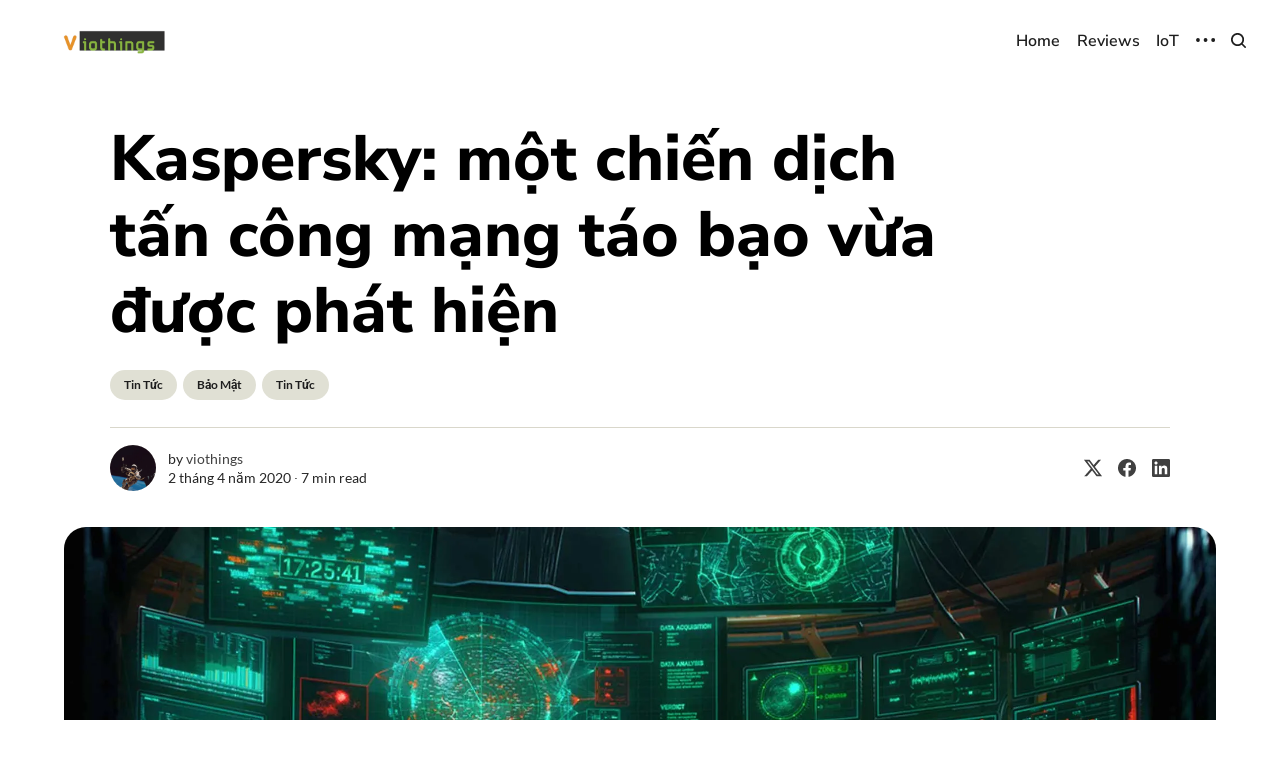

--- FILE ---
content_type: text/html; charset=utf-8
request_url: https://viothings.com/kaspersky-mot-chien-dich-tan-cong-mang-tao-bao-vua-duoc-phat-hien/
body_size: 14038
content:
<!DOCTYPE html>
<html lang="vi" class="sepia-mode">
	<head>
		<meta charset="utf-8">
		<meta http-equiv="X-UA-Compatible" content="IE=edge">
		<title>Kaspersky: một chiến dịch tấn công mạng táo bạo vừa được phát hiện</title>
		<meta name="HandheldFriendly" content="True">
		<meta name="viewport" content="width=device-width, initial-scale=1">
		









 

<link rel="preload" as="style" href="https://fonts.googleapis.com/css2?family=Nunito+Sans:ital,wght@0,400;0,600;0,800;1,400;1,600;1,800&display=swap">
<style type="text/css">@font-face {font-family:Nunito Sans;font-style:normal;font-weight:400;src:url(/cf-fonts/v/nunito-sans/5.0.11/latin-ext/wght/normal.woff2);unicode-range:U+0100-02AF,U+0304,U+0308,U+0329,U+1E00-1E9F,U+1EF2-1EFF,U+2020,U+20A0-20AB,U+20AD-20CF,U+2113,U+2C60-2C7F,U+A720-A7FF;font-display:swap;}@font-face {font-family:Nunito Sans;font-style:normal;font-weight:400;src:url(/cf-fonts/v/nunito-sans/5.0.11/cyrillic/wght/normal.woff2);unicode-range:U+0301,U+0400-045F,U+0490-0491,U+04B0-04B1,U+2116;font-display:swap;}@font-face {font-family:Nunito Sans;font-style:normal;font-weight:400;src:url(/cf-fonts/v/nunito-sans/5.0.11/latin/wght/normal.woff2);unicode-range:U+0000-00FF,U+0131,U+0152-0153,U+02BB-02BC,U+02C6,U+02DA,U+02DC,U+0304,U+0308,U+0329,U+2000-206F,U+2074,U+20AC,U+2122,U+2191,U+2193,U+2212,U+2215,U+FEFF,U+FFFD;font-display:swap;}@font-face {font-family:Nunito Sans;font-style:normal;font-weight:400;src:url(/cf-fonts/v/nunito-sans/5.0.11/vietnamese/wght/normal.woff2);unicode-range:U+0102-0103,U+0110-0111,U+0128-0129,U+0168-0169,U+01A0-01A1,U+01AF-01B0,U+0300-0301,U+0303-0304,U+0308-0309,U+0323,U+0329,U+1EA0-1EF9,U+20AB;font-display:swap;}@font-face {font-family:Nunito Sans;font-style:normal;font-weight:400;src:url(/cf-fonts/v/nunito-sans/5.0.11/cyrillic-ext/wght/normal.woff2);unicode-range:U+0460-052F,U+1C80-1C88,U+20B4,U+2DE0-2DFF,U+A640-A69F,U+FE2E-FE2F;font-display:swap;}@font-face {font-family:Nunito Sans;font-style:normal;font-weight:600;src:url(/cf-fonts/v/nunito-sans/5.0.11/cyrillic/wght/normal.woff2);unicode-range:U+0301,U+0400-045F,U+0490-0491,U+04B0-04B1,U+2116;font-display:swap;}@font-face {font-family:Nunito Sans;font-style:normal;font-weight:600;src:url(/cf-fonts/v/nunito-sans/5.0.11/latin-ext/wght/normal.woff2);unicode-range:U+0100-02AF,U+0304,U+0308,U+0329,U+1E00-1E9F,U+1EF2-1EFF,U+2020,U+20A0-20AB,U+20AD-20CF,U+2113,U+2C60-2C7F,U+A720-A7FF;font-display:swap;}@font-face {font-family:Nunito Sans;font-style:normal;font-weight:600;src:url(/cf-fonts/v/nunito-sans/5.0.11/cyrillic-ext/wght/normal.woff2);unicode-range:U+0460-052F,U+1C80-1C88,U+20B4,U+2DE0-2DFF,U+A640-A69F,U+FE2E-FE2F;font-display:swap;}@font-face {font-family:Nunito Sans;font-style:normal;font-weight:600;src:url(/cf-fonts/v/nunito-sans/5.0.11/vietnamese/wght/normal.woff2);unicode-range:U+0102-0103,U+0110-0111,U+0128-0129,U+0168-0169,U+01A0-01A1,U+01AF-01B0,U+0300-0301,U+0303-0304,U+0308-0309,U+0323,U+0329,U+1EA0-1EF9,U+20AB;font-display:swap;}@font-face {font-family:Nunito Sans;font-style:normal;font-weight:600;src:url(/cf-fonts/v/nunito-sans/5.0.11/latin/wght/normal.woff2);unicode-range:U+0000-00FF,U+0131,U+0152-0153,U+02BB-02BC,U+02C6,U+02DA,U+02DC,U+0304,U+0308,U+0329,U+2000-206F,U+2074,U+20AC,U+2122,U+2191,U+2193,U+2212,U+2215,U+FEFF,U+FFFD;font-display:swap;}@font-face {font-family:Nunito Sans;font-style:normal;font-weight:800;src:url(/cf-fonts/v/nunito-sans/5.0.11/latin/wght/normal.woff2);unicode-range:U+0000-00FF,U+0131,U+0152-0153,U+02BB-02BC,U+02C6,U+02DA,U+02DC,U+0304,U+0308,U+0329,U+2000-206F,U+2074,U+20AC,U+2122,U+2191,U+2193,U+2212,U+2215,U+FEFF,U+FFFD;font-display:swap;}@font-face {font-family:Nunito Sans;font-style:normal;font-weight:800;src:url(/cf-fonts/v/nunito-sans/5.0.11/cyrillic-ext/wght/normal.woff2);unicode-range:U+0460-052F,U+1C80-1C88,U+20B4,U+2DE0-2DFF,U+A640-A69F,U+FE2E-FE2F;font-display:swap;}@font-face {font-family:Nunito Sans;font-style:normal;font-weight:800;src:url(/cf-fonts/v/nunito-sans/5.0.11/cyrillic/wght/normal.woff2);unicode-range:U+0301,U+0400-045F,U+0490-0491,U+04B0-04B1,U+2116;font-display:swap;}@font-face {font-family:Nunito Sans;font-style:normal;font-weight:800;src:url(/cf-fonts/v/nunito-sans/5.0.11/vietnamese/wght/normal.woff2);unicode-range:U+0102-0103,U+0110-0111,U+0128-0129,U+0168-0169,U+01A0-01A1,U+01AF-01B0,U+0300-0301,U+0303-0304,U+0308-0309,U+0323,U+0329,U+1EA0-1EF9,U+20AB;font-display:swap;}@font-face {font-family:Nunito Sans;font-style:normal;font-weight:800;src:url(/cf-fonts/v/nunito-sans/5.0.11/latin-ext/wght/normal.woff2);unicode-range:U+0100-02AF,U+0304,U+0308,U+0329,U+1E00-1E9F,U+1EF2-1EFF,U+2020,U+20A0-20AB,U+20AD-20CF,U+2113,U+2C60-2C7F,U+A720-A7FF;font-display:swap;}@font-face {font-family:Nunito Sans;font-style:italic;font-weight:400;src:url(/cf-fonts/v/nunito-sans/5.0.11/latin-ext/wght/italic.woff2);unicode-range:U+0100-02AF,U+0304,U+0308,U+0329,U+1E00-1E9F,U+1EF2-1EFF,U+2020,U+20A0-20AB,U+20AD-20CF,U+2113,U+2C60-2C7F,U+A720-A7FF;font-display:swap;}@font-face {font-family:Nunito Sans;font-style:italic;font-weight:400;src:url(/cf-fonts/v/nunito-sans/5.0.11/vietnamese/wght/italic.woff2);unicode-range:U+0102-0103,U+0110-0111,U+0128-0129,U+0168-0169,U+01A0-01A1,U+01AF-01B0,U+0300-0301,U+0303-0304,U+0308-0309,U+0323,U+0329,U+1EA0-1EF9,U+20AB;font-display:swap;}@font-face {font-family:Nunito Sans;font-style:italic;font-weight:400;src:url(/cf-fonts/v/nunito-sans/5.0.11/cyrillic/wght/italic.woff2);unicode-range:U+0301,U+0400-045F,U+0490-0491,U+04B0-04B1,U+2116;font-display:swap;}@font-face {font-family:Nunito Sans;font-style:italic;font-weight:400;src:url(/cf-fonts/v/nunito-sans/5.0.11/cyrillic-ext/wght/italic.woff2);unicode-range:U+0460-052F,U+1C80-1C88,U+20B4,U+2DE0-2DFF,U+A640-A69F,U+FE2E-FE2F;font-display:swap;}@font-face {font-family:Nunito Sans;font-style:italic;font-weight:400;src:url(/cf-fonts/v/nunito-sans/5.0.11/latin/wght/italic.woff2);unicode-range:U+0000-00FF,U+0131,U+0152-0153,U+02BB-02BC,U+02C6,U+02DA,U+02DC,U+0304,U+0308,U+0329,U+2000-206F,U+2074,U+20AC,U+2122,U+2191,U+2193,U+2212,U+2215,U+FEFF,U+FFFD;font-display:swap;}@font-face {font-family:Nunito Sans;font-style:italic;font-weight:600;src:url(/cf-fonts/v/nunito-sans/5.0.11/latin/wght/italic.woff2);unicode-range:U+0000-00FF,U+0131,U+0152-0153,U+02BB-02BC,U+02C6,U+02DA,U+02DC,U+0304,U+0308,U+0329,U+2000-206F,U+2074,U+20AC,U+2122,U+2191,U+2193,U+2212,U+2215,U+FEFF,U+FFFD;font-display:swap;}@font-face {font-family:Nunito Sans;font-style:italic;font-weight:600;src:url(/cf-fonts/v/nunito-sans/5.0.11/latin-ext/wght/italic.woff2);unicode-range:U+0100-02AF,U+0304,U+0308,U+0329,U+1E00-1E9F,U+1EF2-1EFF,U+2020,U+20A0-20AB,U+20AD-20CF,U+2113,U+2C60-2C7F,U+A720-A7FF;font-display:swap;}@font-face {font-family:Nunito Sans;font-style:italic;font-weight:600;src:url(/cf-fonts/v/nunito-sans/5.0.11/vietnamese/wght/italic.woff2);unicode-range:U+0102-0103,U+0110-0111,U+0128-0129,U+0168-0169,U+01A0-01A1,U+01AF-01B0,U+0300-0301,U+0303-0304,U+0308-0309,U+0323,U+0329,U+1EA0-1EF9,U+20AB;font-display:swap;}@font-face {font-family:Nunito Sans;font-style:italic;font-weight:600;src:url(/cf-fonts/v/nunito-sans/5.0.11/cyrillic/wght/italic.woff2);unicode-range:U+0301,U+0400-045F,U+0490-0491,U+04B0-04B1,U+2116;font-display:swap;}@font-face {font-family:Nunito Sans;font-style:italic;font-weight:600;src:url(/cf-fonts/v/nunito-sans/5.0.11/cyrillic-ext/wght/italic.woff2);unicode-range:U+0460-052F,U+1C80-1C88,U+20B4,U+2DE0-2DFF,U+A640-A69F,U+FE2E-FE2F;font-display:swap;}@font-face {font-family:Nunito Sans;font-style:italic;font-weight:800;src:url(/cf-fonts/v/nunito-sans/5.0.11/vietnamese/wght/italic.woff2);unicode-range:U+0102-0103,U+0110-0111,U+0128-0129,U+0168-0169,U+01A0-01A1,U+01AF-01B0,U+0300-0301,U+0303-0304,U+0308-0309,U+0323,U+0329,U+1EA0-1EF9,U+20AB;font-display:swap;}@font-face {font-family:Nunito Sans;font-style:italic;font-weight:800;src:url(/cf-fonts/v/nunito-sans/5.0.11/latin-ext/wght/italic.woff2);unicode-range:U+0100-02AF,U+0304,U+0308,U+0329,U+1E00-1E9F,U+1EF2-1EFF,U+2020,U+20A0-20AB,U+20AD-20CF,U+2113,U+2C60-2C7F,U+A720-A7FF;font-display:swap;}@font-face {font-family:Nunito Sans;font-style:italic;font-weight:800;src:url(/cf-fonts/v/nunito-sans/5.0.11/latin/wght/italic.woff2);unicode-range:U+0000-00FF,U+0131,U+0152-0153,U+02BB-02BC,U+02C6,U+02DA,U+02DC,U+0304,U+0308,U+0329,U+2000-206F,U+2074,U+20AC,U+2122,U+2191,U+2193,U+2212,U+2215,U+FEFF,U+FFFD;font-display:swap;}@font-face {font-family:Nunito Sans;font-style:italic;font-weight:800;src:url(/cf-fonts/v/nunito-sans/5.0.11/cyrillic/wght/italic.woff2);unicode-range:U+0301,U+0400-045F,U+0490-0491,U+04B0-04B1,U+2116;font-display:swap;}@font-face {font-family:Nunito Sans;font-style:italic;font-weight:800;src:url(/cf-fonts/v/nunito-sans/5.0.11/cyrillic-ext/wght/italic.woff2);unicode-range:U+0460-052F,U+1C80-1C88,U+20B4,U+2DE0-2DFF,U+A640-A69F,U+FE2E-FE2F;font-display:swap;}</style>








		<link rel="stylesheet" type="text/css" href="/assets/css/screen.css?v=a110388abd">
		<style>
:root {
	--font-family-one: var(--gh-font-heading, 'Nunito Sans', sans-serif);
	--font-weight-one-light: 400;
	--font-weight-one-bold: 800;

	--font-family-two: var(--gh-font-heading, 'Nunito Sans', sans-serif);
	--font-weight-two-bold: 800;

	--font-family-three: var(--gh-font-body, 'Nunito Sans', sans-serif);
	--font-weight-three-regular: 400;
	--font-weight-three-medium: 600;
	--font-weight-three-bold: 800;
}
</style>

		<script type="dec9e9769ffde58adfc849e6-text/javascript">
		/* getContrast.js
		––––––––––––––––––––––––––––––––––––––––––––––––––––
		Website : vanillajstoolkit.com/helpers/getcontrast/
		Authors : Chris Ferdinandi & Brian Suda
		License : MIT
		–––––––––––––––––––––––––––––––––––––––––––––––––––– */
		function getContrast(t){"use strict";return"#"===t.slice(0,1)&&(t=t.slice(1)),3===t.length&&(t=t.split("").map(function(t){return t+t}).join("")),(299*parseInt(t.substr(0,2),16)+587*parseInt(t.substr(2,2),16)+114*parseInt(t.substr(4,2),16))/1000>=128?"no-white-text":"is-white-text"}
		</script>
		<link rel="icon" href="https://viothings.com/content/images/size/w256h256/2021/08/IMG_6784-2.png" type="image/png">
    <link rel="canonical" href="https://viothings.com/kaspersky-mot-chien-dich-tan-cong-mang-tao-bao-vua-duoc-phat-hien/">
    <meta name="referrer" content="no-referrer-when-downgrade">
    <link rel="amphtml" href="https://viothings.com/kaspersky-mot-chien-dich-tan-cong-mang-tao-bao-vua-duoc-phat-hien/amp/">
    
    <meta property="og:site_name" content="Viothings">
    <meta property="og:type" content="article">
    <meta property="og:title" content="Kaspersky: một chiến dịch tấn công mạng táo bạo vừa được phát hiện">
    <meta property="og:description" content="Các nhà nghiên cứu của Kaspersky đã phát hiện ra một chiến dịch tấn công nhắm
vào người dùng tại châu Á được tiến hành từ tháng 5 năm 2019.

Hơn 10 trang web liên quan đến tôn giáo, chương trình từ thiện, quỹ thiện
nguyện và một số lĩnh">
    <meta property="og:url" content="https://viothings.com/kaspersky-mot-chien-dich-tan-cong-mang-tao-bao-vua-duoc-phat-hien/">
    <meta property="og:image" content="https://viothings.com/content/images/wordpress/2020/04/kaspersky_security-2.jpg">
    <meta property="article:published_time" content="2020-04-01T18:18:33.000Z">
    <meta property="article:modified_time" content="2020-04-02T15:07:36.000Z">
    <meta property="article:tag" content="Tin Tức">
    <meta property="article:tag" content="Bảo Mật">
    <meta property="article:tag" content="Tin Tức">
    
    <meta property="article:publisher" content="https://www.facebook.com/viothings">
    <meta property="article:author" content="https://www.facebook.com/viothings">
    <meta name="twitter:card" content="summary_large_image">
    <meta name="twitter:title" content="Kaspersky: một chiến dịch tấn công mạng táo bạo vừa được phát hiện">
    <meta name="twitter:description" content="Các nhà nghiên cứu của Kaspersky đã phát hiện ra một chiến dịch tấn công nhắm
vào người dùng tại châu Á được tiến hành từ tháng 5 năm 2019.

Hơn 10 trang web liên quan đến tôn giáo, chương trình từ thiện, quỹ thiện
nguyện và một số lĩnh">
    <meta name="twitter:url" content="https://viothings.com/kaspersky-mot-chien-dich-tan-cong-mang-tao-bao-vua-duoc-phat-hien/">
    <meta name="twitter:image" content="https://viothings.com/content/images/wordpress/2020/04/kaspersky_security-2.jpg">
    <meta name="twitter:label1" content="Written by">
    <meta name="twitter:data1" content="viothings">
    <meta name="twitter:label2" content="Filed under">
    <meta name="twitter:data2" content="Tin Tức, Bảo Mật, Tin Tức">
    <meta name="twitter:site" content="@viothings">
    <meta property="og:image:width" content="1200">
    <meta property="og:image:height" content="715">
    
    <script type="application/ld+json">
{
    "@context": "https://schema.org",
    "@type": "Article",
    "publisher": {
        "@type": "Organization",
        "name": "Viothings",
        "url": "https://viothings.com/",
        "logo": {
            "@type": "ImageObject",
            "url": "https://viothings.com/content/images/2021/08/vlogo@2048x.png"
        }
    },
    "author": {
        "@type": "Person",
        "name": "viothings",
        "image": {
            "@type": "ImageObject",
            "url": "https://viothings.com/content/images/2021/08/207487934_23848227409990249_2521399595436753368_n.jpeg",
            "width": 1070,
            "height": 1070
        },
        "url": "https://viothings.com/author/viothings-2/",
        "sameAs": [
            "http://viothings.com/",
            "https://www.facebook.com/viothings"
        ]
    },
    "headline": "Kaspersky: một chiến dịch tấn công mạng táo bạo vừa được phát hiện",
    "url": "https://viothings.com/kaspersky-mot-chien-dich-tan-cong-mang-tao-bao-vua-duoc-phat-hien/",
    "datePublished": "2020-04-01T18:18:33.000Z",
    "dateModified": "2020-04-02T15:07:36.000Z",
    "image": {
        "@type": "ImageObject",
        "url": "https://viothings.com/content/images/wordpress/2020/04/kaspersky_security-2.jpg",
        "width": 1200,
        "height": 715
    },
    "keywords": "Tin Tức, Bảo Mật, Tin Tức",
    "description": "Các nhà nghiên cứu của Kaspersky đã phát hiện ra một chiến dịch tấn công nhắm\nvào người dùng tại châu Á được tiến hành từ tháng 5 năm 2019.\n\nHơn 10 trang web liên quan đến tôn giáo, chương trình từ thiện, quỹ thiện\nnguyện và một số lĩnh vực khác đã bị xâm nhập để kích hoạt tấn\ncông vào trình tải xuống từ ổ đĩa trong thiết bị nạn nhân. Tin tặc đã sử dụng\nmột bộ công cụ sáng tạo, bao gồm phát tán qua GitHub và sử dụng mã nguồn mở.\n\nWatering hole là chiến lược tấn công có chủ đích, trong đó tin tặc",
    "mainEntityOfPage": "https://viothings.com/kaspersky-mot-chien-dich-tan-cong-mang-tao-bao-vua-duoc-phat-hien/"
}
    </script>

    <meta name="generator" content="Ghost 5.130">
    <link rel="alternate" type="application/rss+xml" title="Viothings" href="https://viothings.com/rss/">
    
    <script defer src="https://cdn.jsdelivr.net/ghost/sodo-search@~1.8/umd/sodo-search.min.js" data-key="d858eeb6ef7368ba678f397408" data-styles="https://cdn.jsdelivr.net/ghost/sodo-search@~1.8/umd/main.css" data-sodo-search="https://viothings.com/" data-locale="vi" crossorigin="anonymous" type="dec9e9769ffde58adfc849e6-text/javascript"></script>
    
    <link href="https://viothings.com/webmentions/receive/" rel="webmention">
    <script defer src="/public/cards.min.js?v=a110388abd" type="dec9e9769ffde58adfc849e6-text/javascript"></script><style>:root {--ghost-accent-color: #6F8E57;}</style>
    <link rel="stylesheet" type="text/css" href="/public/cards.min.css?v=a110388abd">
    
<style>
.header-area .navbar-nav li {
    opacity: 1;
}
  @media only screen and (max-width: 767px) {  
  body.home-template  .sidebar-widget {
    display: none;
}
      }
</style>
<style>
    html {
  scroll-behavior: smooth;
}
</style>



<style type="text/css">@font-face {font-family:Lato;font-style:normal;font-weight:400;src:url(/cf-fonts/s/lato/5.0.18/latin/400/normal.woff2);unicode-range:U+0000-00FF,U+0131,U+0152-0153,U+02BB-02BC,U+02C6,U+02DA,U+02DC,U+0304,U+0308,U+0329,U+2000-206F,U+2074,U+20AC,U+2122,U+2191,U+2193,U+2212,U+2215,U+FEFF,U+FFFD;font-display:swap;}@font-face {font-family:Lato;font-style:normal;font-weight:400;src:url(/cf-fonts/s/lato/5.0.18/latin-ext/400/normal.woff2);unicode-range:U+0100-02AF,U+0304,U+0308,U+0329,U+1E00-1E9F,U+1EF2-1EFF,U+2020,U+20A0-20AB,U+20AD-20CF,U+2113,U+2C60-2C7F,U+A720-A7FF;font-display:swap;}@font-face {font-family:Lato;font-style:normal;font-weight:700;src:url(/cf-fonts/s/lato/5.0.18/latin/700/normal.woff2);unicode-range:U+0000-00FF,U+0131,U+0152-0153,U+02BB-02BC,U+02C6,U+02DA,U+02DC,U+0304,U+0308,U+0329,U+2000-206F,U+2074,U+20AC,U+2122,U+2191,U+2193,U+2212,U+2215,U+FEFF,U+FFFD;font-display:swap;}@font-face {font-family:Lato;font-style:normal;font-weight:700;src:url(/cf-fonts/s/lato/5.0.18/latin-ext/700/normal.woff2);unicode-range:U+0100-02AF,U+0304,U+0308,U+0329,U+1E00-1E9F,U+1EF2-1EFF,U+2020,U+20A0-20AB,U+20AD-20CF,U+2113,U+2C60-2C7F,U+A720-A7FF;font-display:swap;}@font-face {font-family:Lato;font-style:italic;font-weight:400;src:url(/cf-fonts/s/lato/5.0.18/latin-ext/400/italic.woff2);unicode-range:U+0100-02AF,U+0304,U+0308,U+0329,U+1E00-1E9F,U+1EF2-1EFF,U+2020,U+20A0-20AB,U+20AD-20CF,U+2113,U+2C60-2C7F,U+A720-A7FF;font-display:swap;}@font-face {font-family:Lato;font-style:italic;font-weight:400;src:url(/cf-fonts/s/lato/5.0.18/latin/400/italic.woff2);unicode-range:U+0000-00FF,U+0131,U+0152-0153,U+02BB-02BC,U+02C6,U+02DA,U+02DC,U+0304,U+0308,U+0329,U+2000-206F,U+2074,U+20AC,U+2122,U+2191,U+2193,U+2212,U+2215,U+FEFF,U+FFFD;font-display:swap;}@font-face {font-family:Lato;font-style:italic;font-weight:700;src:url(/cf-fonts/s/lato/5.0.18/latin-ext/700/italic.woff2);unicode-range:U+0100-02AF,U+0304,U+0308,U+0329,U+1E00-1E9F,U+1EF2-1EFF,U+2020,U+20A0-20AB,U+20AD-20CF,U+2113,U+2C60-2C7F,U+A720-A7FF;font-display:swap;}@font-face {font-family:Lato;font-style:italic;font-weight:700;src:url(/cf-fonts/s/lato/5.0.18/latin/700/italic.woff2);unicode-range:U+0000-00FF,U+0131,U+0152-0153,U+02BB-02BC,U+02C6,U+02DA,U+02DC,U+0304,U+0308,U+0329,U+2000-206F,U+2074,U+20AC,U+2122,U+2191,U+2193,U+2212,U+2215,U+FEFF,U+FFFD;font-display:swap;}@font-face {font-family:Roboto;font-style:normal;font-weight:300;src:url(/cf-fonts/s/roboto/5.0.11/latin/300/normal.woff2);unicode-range:U+0000-00FF,U+0131,U+0152-0153,U+02BB-02BC,U+02C6,U+02DA,U+02DC,U+0304,U+0308,U+0329,U+2000-206F,U+2074,U+20AC,U+2122,U+2191,U+2193,U+2212,U+2215,U+FEFF,U+FFFD;font-display:swap;}@font-face {font-family:Roboto;font-style:normal;font-weight:300;src:url(/cf-fonts/s/roboto/5.0.11/greek-ext/300/normal.woff2);unicode-range:U+1F00-1FFF;font-display:swap;}@font-face {font-family:Roboto;font-style:normal;font-weight:300;src:url(/cf-fonts/s/roboto/5.0.11/latin-ext/300/normal.woff2);unicode-range:U+0100-02AF,U+0304,U+0308,U+0329,U+1E00-1E9F,U+1EF2-1EFF,U+2020,U+20A0-20AB,U+20AD-20CF,U+2113,U+2C60-2C7F,U+A720-A7FF;font-display:swap;}@font-face {font-family:Roboto;font-style:normal;font-weight:300;src:url(/cf-fonts/s/roboto/5.0.11/greek/300/normal.woff2);unicode-range:U+0370-03FF;font-display:swap;}@font-face {font-family:Roboto;font-style:normal;font-weight:300;src:url(/cf-fonts/s/roboto/5.0.11/vietnamese/300/normal.woff2);unicode-range:U+0102-0103,U+0110-0111,U+0128-0129,U+0168-0169,U+01A0-01A1,U+01AF-01B0,U+0300-0301,U+0303-0304,U+0308-0309,U+0323,U+0329,U+1EA0-1EF9,U+20AB;font-display:swap;}@font-face {font-family:Roboto;font-style:normal;font-weight:300;src:url(/cf-fonts/s/roboto/5.0.11/cyrillic/300/normal.woff2);unicode-range:U+0301,U+0400-045F,U+0490-0491,U+04B0-04B1,U+2116;font-display:swap;}@font-face {font-family:Roboto;font-style:normal;font-weight:300;src:url(/cf-fonts/s/roboto/5.0.11/cyrillic-ext/300/normal.woff2);unicode-range:U+0460-052F,U+1C80-1C88,U+20B4,U+2DE0-2DFF,U+A640-A69F,U+FE2E-FE2F;font-display:swap;}@font-face {font-family:Roboto;font-style:normal;font-weight:400;src:url(/cf-fonts/s/roboto/5.0.11/cyrillic-ext/400/normal.woff2);unicode-range:U+0460-052F,U+1C80-1C88,U+20B4,U+2DE0-2DFF,U+A640-A69F,U+FE2E-FE2F;font-display:swap;}@font-face {font-family:Roboto;font-style:normal;font-weight:400;src:url(/cf-fonts/s/roboto/5.0.11/greek/400/normal.woff2);unicode-range:U+0370-03FF;font-display:swap;}@font-face {font-family:Roboto;font-style:normal;font-weight:400;src:url(/cf-fonts/s/roboto/5.0.11/vietnamese/400/normal.woff2);unicode-range:U+0102-0103,U+0110-0111,U+0128-0129,U+0168-0169,U+01A0-01A1,U+01AF-01B0,U+0300-0301,U+0303-0304,U+0308-0309,U+0323,U+0329,U+1EA0-1EF9,U+20AB;font-display:swap;}@font-face {font-family:Roboto;font-style:normal;font-weight:400;src:url(/cf-fonts/s/roboto/5.0.11/cyrillic/400/normal.woff2);unicode-range:U+0301,U+0400-045F,U+0490-0491,U+04B0-04B1,U+2116;font-display:swap;}@font-face {font-family:Roboto;font-style:normal;font-weight:400;src:url(/cf-fonts/s/roboto/5.0.11/greek-ext/400/normal.woff2);unicode-range:U+1F00-1FFF;font-display:swap;}@font-face {font-family:Roboto;font-style:normal;font-weight:400;src:url(/cf-fonts/s/roboto/5.0.11/latin/400/normal.woff2);unicode-range:U+0000-00FF,U+0131,U+0152-0153,U+02BB-02BC,U+02C6,U+02DA,U+02DC,U+0304,U+0308,U+0329,U+2000-206F,U+2074,U+20AC,U+2122,U+2191,U+2193,U+2212,U+2215,U+FEFF,U+FFFD;font-display:swap;}@font-face {font-family:Roboto;font-style:normal;font-weight:400;src:url(/cf-fonts/s/roboto/5.0.11/latin-ext/400/normal.woff2);unicode-range:U+0100-02AF,U+0304,U+0308,U+0329,U+1E00-1E9F,U+1EF2-1EFF,U+2020,U+20A0-20AB,U+20AD-20CF,U+2113,U+2C60-2C7F,U+A720-A7FF;font-display:swap;}@font-face {font-family:Roboto;font-style:normal;font-weight:500;src:url(/cf-fonts/s/roboto/5.0.11/greek-ext/500/normal.woff2);unicode-range:U+1F00-1FFF;font-display:swap;}@font-face {font-family:Roboto;font-style:normal;font-weight:500;src:url(/cf-fonts/s/roboto/5.0.11/cyrillic-ext/500/normal.woff2);unicode-range:U+0460-052F,U+1C80-1C88,U+20B4,U+2DE0-2DFF,U+A640-A69F,U+FE2E-FE2F;font-display:swap;}@font-face {font-family:Roboto;font-style:normal;font-weight:500;src:url(/cf-fonts/s/roboto/5.0.11/cyrillic/500/normal.woff2);unicode-range:U+0301,U+0400-045F,U+0490-0491,U+04B0-04B1,U+2116;font-display:swap;}@font-face {font-family:Roboto;font-style:normal;font-weight:500;src:url(/cf-fonts/s/roboto/5.0.11/vietnamese/500/normal.woff2);unicode-range:U+0102-0103,U+0110-0111,U+0128-0129,U+0168-0169,U+01A0-01A1,U+01AF-01B0,U+0300-0301,U+0303-0304,U+0308-0309,U+0323,U+0329,U+1EA0-1EF9,U+20AB;font-display:swap;}@font-face {font-family:Roboto;font-style:normal;font-weight:500;src:url(/cf-fonts/s/roboto/5.0.11/greek/500/normal.woff2);unicode-range:U+0370-03FF;font-display:swap;}@font-face {font-family:Roboto;font-style:normal;font-weight:500;src:url(/cf-fonts/s/roboto/5.0.11/latin-ext/500/normal.woff2);unicode-range:U+0100-02AF,U+0304,U+0308,U+0329,U+1E00-1E9F,U+1EF2-1EFF,U+2020,U+20A0-20AB,U+20AD-20CF,U+2113,U+2C60-2C7F,U+A720-A7FF;font-display:swap;}@font-face {font-family:Roboto;font-style:normal;font-weight:500;src:url(/cf-fonts/s/roboto/5.0.11/latin/500/normal.woff2);unicode-range:U+0000-00FF,U+0131,U+0152-0153,U+02BB-02BC,U+02C6,U+02DA,U+02DC,U+0304,U+0308,U+0329,U+2000-206F,U+2074,U+20AC,U+2122,U+2191,U+2193,U+2212,U+2215,U+FEFF,U+FFFD;font-display:swap;}@font-face {font-family:Roboto;font-style:normal;font-weight:700;src:url(/cf-fonts/s/roboto/5.0.11/vietnamese/700/normal.woff2);unicode-range:U+0102-0103,U+0110-0111,U+0128-0129,U+0168-0169,U+01A0-01A1,U+01AF-01B0,U+0300-0301,U+0303-0304,U+0308-0309,U+0323,U+0329,U+1EA0-1EF9,U+20AB;font-display:swap;}@font-face {font-family:Roboto;font-style:normal;font-weight:700;src:url(/cf-fonts/s/roboto/5.0.11/cyrillic-ext/700/normal.woff2);unicode-range:U+0460-052F,U+1C80-1C88,U+20B4,U+2DE0-2DFF,U+A640-A69F,U+FE2E-FE2F;font-display:swap;}@font-face {font-family:Roboto;font-style:normal;font-weight:700;src:url(/cf-fonts/s/roboto/5.0.11/latin-ext/700/normal.woff2);unicode-range:U+0100-02AF,U+0304,U+0308,U+0329,U+1E00-1E9F,U+1EF2-1EFF,U+2020,U+20A0-20AB,U+20AD-20CF,U+2113,U+2C60-2C7F,U+A720-A7FF;font-display:swap;}@font-face {font-family:Roboto;font-style:normal;font-weight:700;src:url(/cf-fonts/s/roboto/5.0.11/greek/700/normal.woff2);unicode-range:U+0370-03FF;font-display:swap;}@font-face {font-family:Roboto;font-style:normal;font-weight:700;src:url(/cf-fonts/s/roboto/5.0.11/cyrillic/700/normal.woff2);unicode-range:U+0301,U+0400-045F,U+0490-0491,U+04B0-04B1,U+2116;font-display:swap;}@font-face {font-family:Roboto;font-style:normal;font-weight:700;src:url(/cf-fonts/s/roboto/5.0.11/greek-ext/700/normal.woff2);unicode-range:U+1F00-1FFF;font-display:swap;}@font-face {font-family:Roboto;font-style:normal;font-weight:700;src:url(/cf-fonts/s/roboto/5.0.11/latin/700/normal.woff2);unicode-range:U+0000-00FF,U+0131,U+0152-0153,U+02BB-02BC,U+02C6,U+02DA,U+02DC,U+0304,U+0308,U+0329,U+2000-206F,U+2074,U+20AC,U+2122,U+2191,U+2193,U+2212,U+2215,U+FEFF,U+FFFD;font-display:swap;}@font-face {font-family:Roboto;font-style:italic;font-weight:300;src:url(/cf-fonts/s/roboto/5.0.11/latin/300/italic.woff2);unicode-range:U+0000-00FF,U+0131,U+0152-0153,U+02BB-02BC,U+02C6,U+02DA,U+02DC,U+0304,U+0308,U+0329,U+2000-206F,U+2074,U+20AC,U+2122,U+2191,U+2193,U+2212,U+2215,U+FEFF,U+FFFD;font-display:swap;}@font-face {font-family:Roboto;font-style:italic;font-weight:300;src:url(/cf-fonts/s/roboto/5.0.11/vietnamese/300/italic.woff2);unicode-range:U+0102-0103,U+0110-0111,U+0128-0129,U+0168-0169,U+01A0-01A1,U+01AF-01B0,U+0300-0301,U+0303-0304,U+0308-0309,U+0323,U+0329,U+1EA0-1EF9,U+20AB;font-display:swap;}@font-face {font-family:Roboto;font-style:italic;font-weight:300;src:url(/cf-fonts/s/roboto/5.0.11/cyrillic-ext/300/italic.woff2);unicode-range:U+0460-052F,U+1C80-1C88,U+20B4,U+2DE0-2DFF,U+A640-A69F,U+FE2E-FE2F;font-display:swap;}@font-face {font-family:Roboto;font-style:italic;font-weight:300;src:url(/cf-fonts/s/roboto/5.0.11/greek/300/italic.woff2);unicode-range:U+0370-03FF;font-display:swap;}@font-face {font-family:Roboto;font-style:italic;font-weight:300;src:url(/cf-fonts/s/roboto/5.0.11/latin-ext/300/italic.woff2);unicode-range:U+0100-02AF,U+0304,U+0308,U+0329,U+1E00-1E9F,U+1EF2-1EFF,U+2020,U+20A0-20AB,U+20AD-20CF,U+2113,U+2C60-2C7F,U+A720-A7FF;font-display:swap;}@font-face {font-family:Roboto;font-style:italic;font-weight:300;src:url(/cf-fonts/s/roboto/5.0.11/cyrillic/300/italic.woff2);unicode-range:U+0301,U+0400-045F,U+0490-0491,U+04B0-04B1,U+2116;font-display:swap;}@font-face {font-family:Roboto;font-style:italic;font-weight:300;src:url(/cf-fonts/s/roboto/5.0.11/greek-ext/300/italic.woff2);unicode-range:U+1F00-1FFF;font-display:swap;}@font-face {font-family:Roboto;font-style:italic;font-weight:400;src:url(/cf-fonts/s/roboto/5.0.11/greek/400/italic.woff2);unicode-range:U+0370-03FF;font-display:swap;}@font-face {font-family:Roboto;font-style:italic;font-weight:400;src:url(/cf-fonts/s/roboto/5.0.11/greek-ext/400/italic.woff2);unicode-range:U+1F00-1FFF;font-display:swap;}@font-face {font-family:Roboto;font-style:italic;font-weight:400;src:url(/cf-fonts/s/roboto/5.0.11/latin/400/italic.woff2);unicode-range:U+0000-00FF,U+0131,U+0152-0153,U+02BB-02BC,U+02C6,U+02DA,U+02DC,U+0304,U+0308,U+0329,U+2000-206F,U+2074,U+20AC,U+2122,U+2191,U+2193,U+2212,U+2215,U+FEFF,U+FFFD;font-display:swap;}@font-face {font-family:Roboto;font-style:italic;font-weight:400;src:url(/cf-fonts/s/roboto/5.0.11/vietnamese/400/italic.woff2);unicode-range:U+0102-0103,U+0110-0111,U+0128-0129,U+0168-0169,U+01A0-01A1,U+01AF-01B0,U+0300-0301,U+0303-0304,U+0308-0309,U+0323,U+0329,U+1EA0-1EF9,U+20AB;font-display:swap;}@font-face {font-family:Roboto;font-style:italic;font-weight:400;src:url(/cf-fonts/s/roboto/5.0.11/cyrillic-ext/400/italic.woff2);unicode-range:U+0460-052F,U+1C80-1C88,U+20B4,U+2DE0-2DFF,U+A640-A69F,U+FE2E-FE2F;font-display:swap;}@font-face {font-family:Roboto;font-style:italic;font-weight:400;src:url(/cf-fonts/s/roboto/5.0.11/latin-ext/400/italic.woff2);unicode-range:U+0100-02AF,U+0304,U+0308,U+0329,U+1E00-1E9F,U+1EF2-1EFF,U+2020,U+20A0-20AB,U+20AD-20CF,U+2113,U+2C60-2C7F,U+A720-A7FF;font-display:swap;}@font-face {font-family:Roboto;font-style:italic;font-weight:400;src:url(/cf-fonts/s/roboto/5.0.11/cyrillic/400/italic.woff2);unicode-range:U+0301,U+0400-045F,U+0490-0491,U+04B0-04B1,U+2116;font-display:swap;}@font-face {font-family:Roboto;font-style:italic;font-weight:500;src:url(/cf-fonts/s/roboto/5.0.11/latin-ext/500/italic.woff2);unicode-range:U+0100-02AF,U+0304,U+0308,U+0329,U+1E00-1E9F,U+1EF2-1EFF,U+2020,U+20A0-20AB,U+20AD-20CF,U+2113,U+2C60-2C7F,U+A720-A7FF;font-display:swap;}@font-face {font-family:Roboto;font-style:italic;font-weight:500;src:url(/cf-fonts/s/roboto/5.0.11/cyrillic/500/italic.woff2);unicode-range:U+0301,U+0400-045F,U+0490-0491,U+04B0-04B1,U+2116;font-display:swap;}@font-face {font-family:Roboto;font-style:italic;font-weight:500;src:url(/cf-fonts/s/roboto/5.0.11/greek-ext/500/italic.woff2);unicode-range:U+1F00-1FFF;font-display:swap;}@font-face {font-family:Roboto;font-style:italic;font-weight:500;src:url(/cf-fonts/s/roboto/5.0.11/vietnamese/500/italic.woff2);unicode-range:U+0102-0103,U+0110-0111,U+0128-0129,U+0168-0169,U+01A0-01A1,U+01AF-01B0,U+0300-0301,U+0303-0304,U+0308-0309,U+0323,U+0329,U+1EA0-1EF9,U+20AB;font-display:swap;}@font-face {font-family:Roboto;font-style:italic;font-weight:500;src:url(/cf-fonts/s/roboto/5.0.11/latin/500/italic.woff2);unicode-range:U+0000-00FF,U+0131,U+0152-0153,U+02BB-02BC,U+02C6,U+02DA,U+02DC,U+0304,U+0308,U+0329,U+2000-206F,U+2074,U+20AC,U+2122,U+2191,U+2193,U+2212,U+2215,U+FEFF,U+FFFD;font-display:swap;}@font-face {font-family:Roboto;font-style:italic;font-weight:500;src:url(/cf-fonts/s/roboto/5.0.11/cyrillic-ext/500/italic.woff2);unicode-range:U+0460-052F,U+1C80-1C88,U+20B4,U+2DE0-2DFF,U+A640-A69F,U+FE2E-FE2F;font-display:swap;}@font-face {font-family:Roboto;font-style:italic;font-weight:500;src:url(/cf-fonts/s/roboto/5.0.11/greek/500/italic.woff2);unicode-range:U+0370-03FF;font-display:swap;}@font-face {font-family:Roboto;font-style:italic;font-weight:700;src:url(/cf-fonts/s/roboto/5.0.11/greek-ext/700/italic.woff2);unicode-range:U+1F00-1FFF;font-display:swap;}@font-face {font-family:Roboto;font-style:italic;font-weight:700;src:url(/cf-fonts/s/roboto/5.0.11/latin/700/italic.woff2);unicode-range:U+0000-00FF,U+0131,U+0152-0153,U+02BB-02BC,U+02C6,U+02DA,U+02DC,U+0304,U+0308,U+0329,U+2000-206F,U+2074,U+20AC,U+2122,U+2191,U+2193,U+2212,U+2215,U+FEFF,U+FFFD;font-display:swap;}@font-face {font-family:Roboto;font-style:italic;font-weight:700;src:url(/cf-fonts/s/roboto/5.0.11/vietnamese/700/italic.woff2);unicode-range:U+0102-0103,U+0110-0111,U+0128-0129,U+0168-0169,U+01A0-01A1,U+01AF-01B0,U+0300-0301,U+0303-0304,U+0308-0309,U+0323,U+0329,U+1EA0-1EF9,U+20AB;font-display:swap;}@font-face {font-family:Roboto;font-style:italic;font-weight:700;src:url(/cf-fonts/s/roboto/5.0.11/cyrillic/700/italic.woff2);unicode-range:U+0301,U+0400-045F,U+0490-0491,U+04B0-04B1,U+2116;font-display:swap;}@font-face {font-family:Roboto;font-style:italic;font-weight:700;src:url(/cf-fonts/s/roboto/5.0.11/latin-ext/700/italic.woff2);unicode-range:U+0100-02AF,U+0304,U+0308,U+0329,U+1E00-1E9F,U+1EF2-1EFF,U+2020,U+20A0-20AB,U+20AD-20CF,U+2113,U+2C60-2C7F,U+A720-A7FF;font-display:swap;}@font-face {font-family:Roboto;font-style:italic;font-weight:700;src:url(/cf-fonts/s/roboto/5.0.11/cyrillic-ext/700/italic.woff2);unicode-range:U+0460-052F,U+1C80-1C88,U+20B4,U+2DE0-2DFF,U+A640-A69F,U+FE2E-FE2F;font-display:swap;}@font-face {font-family:Roboto;font-style:italic;font-weight:700;src:url(/cf-fonts/s/roboto/5.0.11/greek/700/italic.woff2);unicode-range:U+0370-03FF;font-display:swap;}</style>
<style>
body{font-family:'Lato','Roboto',Arial;font-size:16px;font-weight:400;color:var(--text-dark);line-height:1.4;background-color:var(--page-background);-webkit-font-smoothing:antialiased;-moz-osx-font-smoothing:grayscale;}
</style>
<meta name="google-site-verification" content="P0XvksKThK5UvHmo-L18sKNUp4tB-Il5Bygke6J697Q" />
<!-- Google tag (gtag.js) -->
<script async src="https://www.googletagmanager.com/gtag/js?id=G-BNG7NDYRYH" type="dec9e9769ffde58adfc849e6-text/javascript"></script>
<script type="dec9e9769ffde58adfc849e6-text/javascript">
  window.dataLayer = window.dataLayer || [];
  function gtag(){dataLayer.push(arguments);}
  gtag('js', new Date());

  gtag('config', 'G-BNG7NDYRYH');
</script>
	</head>
	<body class="post-template tag-tin-tuc tag-security tag-news">
		<script type="dec9e9769ffde58adfc849e6-text/javascript">!function(){"use strict";const t=document.body,o=getComputedStyle(t).getPropertyValue("--ghost-accent-color").trim();o&&t.classList.add(getContrast(o))}();</script>
		<div class="global-wrap">
			

			<div class="global-content">
				<header class="header-section">
	<div class="header-wrap">
		<div class="header-logo global-logo is-header">	<a href="https://viothings.com" class="is-logo"><img src="https://viothings.com/content/images/2021/08/vlogo@2048x.png" alt="Viothings home"></a>
</div>
		<div class="header-nav">
			<span class="header-search search-open is-mobile" data-ghost-search><svg role="img" viewBox="0 0 24 24" xmlns="http://www.w3.org/2000/svg"><path d="M16.877 18.456l5.01 5.011c.208.197.484.308.771.308a1.118 1.118 0 00.809-1.888l-5.011-5.01c3.233-4.022 2.983-9.923-.746-13.654l-.291-.29a.403.403 0 00-.095-.075C13.307-.77 7.095-.649 3.223 3.223c-3.997 3.998-3.997 10.489 0 14.485 3.731 3.731 9.633 3.981 13.654.748zm-.784-13.617a7.96 7.96 0 010 11.254 7.961 7.961 0 01-11.253 0 7.96 7.96 0 010-11.254 7.961 7.961 0 0111.253 0z"/></svg>
</span>
			<input id="toggle" class="header-checkbox" type="checkbox">
			<label class="header-toggle" for="toggle">
				<span>
					<span class="bar"></span>
					<span class="bar"></span>
					<span class="bar"></span>
				</span>
			</label>
			<nav class="is-right">
<ul>
	<li><a href="https://viothings.com/">Home</a></li>
	<li><a href="https://viothings.com/tag/reviews/">Reviews</a></li>
	<li><a href="https://viothings.com/tag/iot/">IoT</a></li>
	<li class="is-dropdown">
		<span><svg role="img" viewBox="0 0 20 4" xmlns="http://www.w3.org/2000/svg"><path d="M2 4A2 2 0 102.001.001 2 2 0 002 4zm8 0a2 2 0 10.001-3.999A2 2 0 0010 4zm8 0a2 2 0 10.001-3.999A2 2 0 0018 4z"/></svg></span>
		<ul>
			<li><a href="https://viothings.com/tag/brands/">Brands</a></li>
			<li><a href="https://viothings.com/tag/thitruong/">Thị Trường</a></li>
			<li><a href="https://viothings.com/tag/">Tags</a></li>
			<li><a href="https://viothings.com/pr-newswire/">PR Newswire</a></li>
		</ul>
	</li>
</ul>
<ul>
	<li class="header-search search-open is-desktop" data-ghost-search><svg role="img" viewBox="0 0 24 24" xmlns="http://www.w3.org/2000/svg"><path d="m16.822 18.813 4.798 4.799c.262.248.61.388.972.388.772-.001 1.407-.637 1.407-1.409 0-.361-.139-.709-.387-.971l-4.799-4.797c3.132-4.108 2.822-10.005-.928-13.756l-.007-.007-.278-.278a.6985.6985 0 0 0-.13-.107C13.36-1.017 7.021-.888 3.066 3.067c-4.088 4.089-4.088 10.729 0 14.816 3.752 3.752 9.65 4.063 13.756.93Zm-.965-13.719c2.95 2.953 2.95 7.81 0 10.763-2.953 2.949-7.809 2.949-10.762 0-2.951-2.953-2.951-7.81 0-10.763 2.953-2.95 7.809-2.95 10.762 0Z"/></svg>
</li>
	</ul>
</nav>
		</div>
	</div>
</header>				<main class="global-main">
					<progress class="post-progress"></progress>
<article class="post-section is-sidebar">
	<div class="post-header">
	<div class="post-header-wrap global-padding">
		<div class="post-header-content">
			
			<h1 class="post-title global-title">Kaspersky: một chiến dịch tấn công mạng táo bạo vừa được phát hiện</h1>
			<div class="post-tags global-tags"><a href="/tag/tin-tuc/">Tin Tức</a><a href="/tag/security/">Bảo Mật</a><a href="/tag/news/">Tin Tức</a></div>
			<div class="post-meta-wrap">
				<div class="global-meta is-full-meta is-post">
	<div class="global-meta-wrap">
		<div>
			<a href="/author/viothings-2/" class="global-meta-avatar is-image global-image">
				<picture>
	<source srcset="/content/images/size/w300/format/webp/2021/08/207487934_23848227409990249_2521399595436753368_n.jpeg 300w"
	sizes="300px"
	type="image/webp">
	<img srcset="/content/images/size/w300/2021/08/207487934_23848227409990249_2521399595436753368_n.jpeg 300w"
	sizes="300px"
	src="/content/images/size/w300/2021/08/207487934_23848227409990249_2521399595436753368_n.jpeg"
	loading="lazy"
	alt="viothings">
</picture>			</a>
		</div>
	</div>
	<div class="global-meta-content">
		<div>
			by
			<a href="/author/viothings-2/">viothings</a>
		</div>
		<time datetime="2020-04-02"><span>2 tháng 4 năm 2020 ∙ </span>7 min read</time>
	</div>
</div>
					<div class="post-share-wrap">
		<a href="https://x.com/intent/tweet?text=Kaspersky%3A%20m%E1%BB%99t%20chi%E1%BA%BFn%20d%E1%BB%8Bch%20t%E1%BA%A5n%20c%C3%B4ng%20m%E1%BA%A1ng%20t%C3%A1o%20b%E1%BA%A1o%20v%E1%BB%ABa%20%C4%91%C6%B0%E1%BB%A3c%20ph%C3%A1t%20hi%E1%BB%87n&amp;url=https://viothings.com/kaspersky-mot-chien-dich-tan-cong-mang-tao-bao-vua-duoc-phat-hien/" target="_blank" rel="noopener" aria-label="Share on X"><svg role="img" viewBox="0 0 24 24" xmlns="http://www.w3.org/2000/svg"><path d="M18.901 1.153h3.68l-8.04 9.19L24 22.846h-7.406l-5.8-7.584-6.638 7.584H.474l8.6-9.83L0 1.154h7.594l5.243 6.932ZM17.61 20.644h2.039L6.486 3.24H4.298Z"/></svg></a>
		<a href="https://www.facebook.com/sharer/sharer.php?u=https://viothings.com/kaspersky-mot-chien-dich-tan-cong-mang-tao-bao-vua-duoc-phat-hien/" target="_blank" rel="noopener" aria-label="Share on Facebook"><svg role="img" viewBox="0 0 24 24" xmlns="http://www.w3.org/2000/svg"><path d="M23.9981 11.9991C23.9981 5.37216 18.626 0 11.9991 0C5.37216 0 0 5.37216 0 11.9991C0 17.9882 4.38789 22.9522 10.1242 23.8524V15.4676H7.07758V11.9991H10.1242V9.35553C10.1242 6.34826 11.9156 4.68714 14.6564 4.68714C15.9692 4.68714 17.3424 4.92149 17.3424 4.92149V7.87439H15.8294C14.3388 7.87439 13.8739 8.79933 13.8739 9.74824V11.9991H17.2018L16.6698 15.4676H13.8739V23.8524C19.6103 22.9522 23.9981 17.9882 23.9981 11.9991Z"/></svg></a>
		<a href="https://www.linkedin.com/shareArticle?mini=true&amp;title=Kaspersky%3A%20m%E1%BB%99t%20chi%E1%BA%BFn%20d%E1%BB%8Bch%20t%E1%BA%A5n%20c%C3%B4ng%20m%E1%BA%A1ng%20t%C3%A1o%20b%E1%BA%A1o%20v%E1%BB%ABa%20%C4%91%C6%B0%E1%BB%A3c%20ph%C3%A1t%20hi%E1%BB%87n&amp;url=https://viothings.com/kaspersky-mot-chien-dich-tan-cong-mang-tao-bao-vua-duoc-phat-hien/" target="_blank" rel="noopener" aria-label="Share on Linkedin"><svg role="img" viewBox="0 0 24 24" xmlns="http://www.w3.org/2000/svg"><path d="M20.447 20.452h-3.554v-5.569c0-1.328-.027-3.037-1.852-3.037-1.853 0-2.136 1.445-2.136 2.939v5.667H9.351V9h3.414v1.561h.046c.477-.9 1.637-1.85 3.37-1.85 3.601 0 4.267 2.37 4.267 5.455v6.286zM5.337 7.433c-1.144 0-2.063-.926-2.063-2.065 0-1.138.92-2.063 2.063-2.063 1.14 0 2.064.925 2.064 2.063 0 1.139-.925 2.065-2.064 2.065zm1.782 13.019H3.555V9h3.564v11.452zM22.225 0H1.771C.792 0 0 .774 0 1.729v20.542C0 23.227.792 24 1.771 24h20.451C23.2 24 24 23.227 24 22.271V1.729C24 .774 23.2 0 22.222 0h.003z"/></svg></a>
	</div>
			</div>
		</div>
		<div class="post-header-image is-wide">
			<figure>
				<div class="global-image global-image-orientation global-radius is-panoramic">
				<picture>
	<source srcset="/content/images/size/w300/format/webp/wordpress/2020/04/kaspersky_security-2.jpg 300w,
					/content/images/size/w600/format/webp/wordpress/2020/04/kaspersky_security-2.jpg 600w,
					/content/images/size/w1200/format/webp/wordpress/2020/04/kaspersky_security-2.jpg 1200w,
					/content/images/size/w2000/format/webp/wordpress/2020/04/kaspersky_security-2.jpg 2000w"
	sizes="(max-width:480px) 300px, (max-width:768px) 600px, (max-width:1024px) 1200px, 2000px"
	type="image/webp">
	<img srcset="/content/images/size/w300/wordpress/2020/04/kaspersky_security-2.jpg 300w, 
				 /content/images/size/w600/wordpress/2020/04/kaspersky_security-2.jpg 600w,
				 /content/images/size/w1200/wordpress/2020/04/kaspersky_security-2.jpg 1200w,
				 /content/images/size/w2000/wordpress/2020/04/kaspersky_security-2.jpg 2000w"
	sizes="(max-width:480px) 300px, (max-width:768px) 600px, (max-width:1024px) 1200px, 2000px"
	src="/content/images/size/w2000/wordpress/2020/04/kaspersky_security-2.jpg"
	alt="Kaspersky: một chiến dịch tấn công mạng táo bạo vừa được phát hiện">
</picture>				</div>
			</figure>
		</div>
	</div>
</div>	<div class="post-wrap global-padding">
		<div class="post-sidebar">
			<div class="is-authors">
	<small class="global-subtitle">Written by</small>
	<a href="/author/viothings-2/" class="no-bio">
		<picture>
	<source srcset="/content/images/size/w300/format/webp/2021/08/207487934_23848227409990249_2521399595436753368_n.jpeg 300w"
	sizes="300px"
	type="image/webp">
	<img srcset="/content/images/size/w300/2021/08/207487934_23848227409990249_2521399595436753368_n.jpeg 300w"
	sizes="300px"
	src="/content/images/size/w300/2021/08/207487934_23848227409990249_2521399595436753368_n.jpeg"
	loading="lazy"
	alt="">
</picture>		<div>
			<h3 class="post-sidebar-title">viothings</h3>
			
		</div>
	</a>
</div>
<div class="is-featured">
	<small class="global-subtitle">Editor’s Choice</small>
	<a href="/xiaomi-15t-series-chinh-thuc-mo-ban-suc-mua-tang-manh-tang-150-so-voi-nam-ngoai/">
		<picture>
	<source srcset="/content/images/size/w300/format/webp/2025/10/Xiaomi-15T_Rose-Gold.jpg 300w"
	sizes="300px"
	type="image/webp">
	<img srcset="/content/images/size/w300/2025/10/Xiaomi-15T_Rose-Gold.jpg 300w"
	sizes="300px"
	src="/content/images/size/w300/2025/10/Xiaomi-15T_Rose-Gold.jpg"
	loading="lazy"
	alt="">
</picture>		<div>
			<h3 class="post-sidebar-title">Xiaomi 15T series chính thức mở bán, sức mua tăng mạnh, tăng 150% so với năm ngoái</h3>
		</div>
	</a>
	<a href="/vivo-x300-x300-pro-ra-mat-tai-thi-truong-trung-quoc-thang-11-ve-viet-nam-thiet-ke-moi-nang-cap-kha-nang-chup-anh-khung/">
		<picture>
	<source srcset="/content/images/size/w300/format/webp/2025/10/Screenshot-2025-10-14-072550.png 300w"
	sizes="300px"
	type="image/webp">
	<img srcset="/content/images/size/w300/2025/10/Screenshot-2025-10-14-072550.png 300w"
	sizes="300px"
	src="/content/images/size/w300/2025/10/Screenshot-2025-10-14-072550.png"
	loading="lazy"
	alt="">
</picture>		<div>
			<h3 class="post-sidebar-title">vivo X300 &amp; X300 Pro ra mắt tại thị trường Trung Quốc, tháng 11 về Việt Nam, thiết kế mới, nâng cấp khả năng chụp ảnh khủng</h3>
		</div>
	</a>
	<a href="/oppo-a6-series-ra-mat-thi-truong-viet-nam-pin-7000-mah-sac-nhanh-80w-man-hinh-120hz-gia-tu-7-5-trieu-dong/">
		<picture>
	<source srcset="/content/images/size/w300/format/webp/2025/10/1.1.jpg 300w"
	sizes="300px"
	type="image/webp">
	<img srcset="/content/images/size/w300/2025/10/1.1.jpg 300w"
	sizes="300px"
	src="/content/images/size/w300/2025/10/1.1.jpg"
	loading="lazy"
	alt="">
</picture>		<div>
			<h3 class="post-sidebar-title">OPPO A6 Series ra mắt thị trường Việt Nam, pin 7000 mAh, sạc nhanh 80W, màn hình 120Hz, giá từ 7,5 triệu đồng</h3>
		</div>
	</a>
</div>
		</div>
		<div class="post-content">
			<!--kg-card-begin: html-->
<p>Các nhà nghiên cứu của Kaspersky đã phát hiện ra một chiến dịch&nbsp;tấn công&nbsp;nhắm vào người dùng&nbsp;tại châu Á&nbsp;được&nbsp;tiến hành&nbsp;từ tháng 5 năm 2019.</p>



<figure class="wp-block-image size-large"><img src="https://chevereto.viothings.com/images/2020/03/21/kaspersky_security-2.jpg?ssl=1" alt="" data-recalc-dims="1"/></figure>



<p>Hơn 10 trang web liên quan đến tôn giáo,&nbsp;chương trình&nbsp;từ thiện,&nbsp;quỹ thiện nguyện&nbsp;và một số lĩnh vực khác đã bị xâm nhập để kích hoạt tấn công&nbsp;vào&nbsp;trình&nbsp;tải xuống từ ổ đĩa&nbsp;trong&nbsp;thiết bị&nbsp;nạn nhân.&nbsp;Tin tặc&nbsp;đã sử dụng một bộ công cụ sáng tạo, bao gồm&nbsp;phát tán qua&nbsp;GitHub và sử dụng mã nguồn mở.</p>



<p>Watering hole&nbsp;là&nbsp;chiến lược tấn công có chủ đích, trong đó&nbsp;tin tặc&nbsp;quan sát và suy đoán những&nbsp;trang web&nbsp;mà nạn nhân tiềm năng thường sử dụng, từ đó dùng&nbsp;phần mềm độc hại&nbsp;để lây nhiễm&nbsp;mã độc&nbsp;vào máy tính nạn nhân.&nbsp;<br><br><br>Chỉ cần truy cập vào một trang web bị xâm nhập,thiết bị của&nbsp;người dùng đã có khả năng&nbsp;lây nhiễm mã độc. Điều này khiến phương thức&nbsp;tấn công này dễ lây lan và do đó nguy hiểm hơn. </p>



<figure class="wp-block-image size-large"><img src="https://chevereto.viothings.com/images/2020/04/01/1049FA91-1C74-431C-A19F-2449F0532CC0.png?ssl=1" alt="" data-recalc-dims="1"/></figure>



<p>Trong chiến dịch được các nhà nghiên cứu của Kaspersky đặt tên là Holy Water,&nbsp;các mã khai thác liên quan đến&nbsp;lỗ hổng trình duyệt&nbsp;đượcchèn vào&nbsp;những&nbsp;trang web&nbsp;của&nbsp;cá nhân, cơ quan công cộng, tổ chức từ thiện và&nbsp;nhiều&nbsp;tổ chức khác nhau.</p>



<p>Cuộc tấn công nhiều giai đoạn này có&nbsp;công cụ không phức tạp nhưng&nbsp;rất&nbsp;sáng tạo&nbsp;với&nbsp;những cải tiến&nbsp;lớn&nbsp;kể từ&nbsp;khi&nbsp;bắt đầu&nbsp;chiến dịch.</p>



<p>Khi truy cập một trong những trang web chứa&nbsp;mã độc, một tài nguyên bị xâm nhập trước đó sẽ tải một mã JavaScript độc hại bị che giấu, tập hợp thông tin về khách truy cập. Sau đó, một máy chủ bên ngoài&nbsp;sẽ&nbsp;xác định xem khách truy cập có phải là mục tiêu hay không. <br></p>



<figure class="wp-block-image size-large"><img src="https://chevereto.viothings.com/images/2020/03/21/kaspersky_security-4.jpg?ssl=1" alt="" data-recalc-dims="1"/></figure>



<p>Nếu khách truy cập được xác nhận&nbsp;là mục tiêu, giai đoạn JavaScript thứ hai sẽ tải một plugin, kích hoạt một cuộc tấn công tải xuống và&nbsp;hiển thị cửa sổ&nbsp;cập nhậtAdobe Flash giả mạo.</p>



<p>Khách truy cập sau đó&nbsp;được kỳ vọng&nbsp;​​sẽ&nbsp;rơi&nbsp;vào bẫy cập nhật và tải xuống gói&nbsp;cài đặt&nbsp;chứa mã độc&nbsp;để&nbsp;thiết lập một cửa hậu có tên&nbsp;“Godlike12”, cung cấp&nbsp;cho tin tặcquyền truy cập từ xa vào thiết bị&nbsp;của nạn nhân,&nbsp;từ đó có thể&nbsp;sửa đổi các tệp, thu thập dữ liệu&nbsp;bảo mật, hoạt động đăng nhập trên máy tính,&#8230;. </p>



<p>Một cửa hậu khác, một phiên bản sửa đổi của cửa hậu Python nguồn mở có tên Stitch, cũng được sử dụng trong cuộc tấn công, có&nbsp;chức năng&nbsp;của&nbsp;backdoor&nbsp;bằng cách thiết lập kết nối trực tiếp để trao đổi dữ liệu được mã hóa AES với máy chủ từ xa.</p>



<p>Cửa sổ Adobe Flash giả&nbsp;mạo&nbsp;khi bật lên sẽ&nbsp;được liên kết với một tệp thực thi được lưu trữ trên github.com&nbsp;lúc này bị&nbsp;ngụy trang bằng&nbsp;tệp cập nhật Flash. GitHub đã vô hiệu hóa kho lưu trữ này vào ngày 14 tháng 2 năm 2020 sau khi&nbsp;nhận được báo cáo từ&nbsp;Kaspersky,&nbsp;do đó đã&nbsp;phá vỡ&nbsp;được&nbsp;chuỗi lây nhiễm của chiến dịch&nbsp;tấn công. Tuy nhiên, kho lưu trữ&nbsp;trực tuyến&nbsp;kéo dài&nbsp;hơn 9 tháng&nbsp;cho phép&nbsp;các nhà nghiên cứu có&nbsp;nghiên cứu sâu hơn&nbsp;về hoạt động và công cụ&nbsp;độc đáo&nbsp;của kẻ tấn công.</p>



<p>Chiến dịch này&nbsp;đặc sắc nhờ&nbsp;bộ công cụ&nbsp;có&nbsp;ngân sách thấp, tuy&nbsp;chưa phát triển đầy đủ&nbsp;nhưng&nbsp;đã được&nbsp;chỉnh sửa&nbsp;nhiều lần trong vài tháng để tận dụng các tính năng thú vị như Google Drive C2. Kaspersky&nbsp;mô tả&nbsp;cuộc tấn công&nbsp;như được thực hiện bởi&nbsp;của một nhóm&nbsp;tin tặc&nbsp;nhỏ, nhưng&nbsp;nhanh nhẹn.</p>



<p>Ivan Kwiatkowski, Nhà nghiên cứu bảo mật&nbsp;cấp&nbsp;cao&nbsp;tại Kaspersky&nbsp;cho biết: “Watering hole&nbsp;là một chiến lược thú vị mang lại kết quả bằng cách sử dụng những&nbsp;cuộc tấn công nhắm mục tiêu vào các nhóm cụ thể. </p>



<figure class="wp-block-image size-large"><img src="https://chevereto.viothings.com/images/2020/03/21/kaspersky_security-1.jpg?ssl=1" alt="" data-recalc-dims="1"/></figure>



<p>Chúng tôi&nbsp;chưa&nbsp;trực tiếp&nbsp;chứng kiến ​​bất kỳ cuộc tấn công nào&nbsp;của chúng&nbsp;và do đó không thể xác định mục tiêu hoạt động. Tuy nhiên, chiến dịch này một lần nữa chứng minh tại sao quyền riêng tư trực tuyến cần được&nbsp;tích cực&nbsp;bảo vệ. Rủi ro về quyền riêng tư đặc biệt&nbsp;lớn&nbsp;khi chúng tôi xem xét các nhóm&nbsp;người dùng&nbsp;khác nhau vì luôn có những&nbsp;tin tặc&nbsp;quan tâm đến&nbsp;những&nbsp;nhóm như&nbsp;vậy.”</p>



<p>Thông tin&nbsp;thêm về chiến dịch này&nbsp;được đăng tải tại<a href="https://securelist.com/holy-water-ongoing-targeted-water-holing-attack-in-asia/96311/?ref=viothings.com">Securelist.com</a>.</p>



<p>Để tránh trở thành nạn nhân của các cuộc tấn công nhắm vào các tổ chức hoặc&nbsp;cá nhân, Kaspersky khuyến nghị:</p>



<p>• Nếu&nbsp;cần sử&nbsp;dụng&nbsp;Adobe Flash Player&nbsp;và&nbsp;được yêu cầu cập nhật, hãy kiểm tra trên trang web chính thức của sản phẩm xem có cần cập nhật không, vì rất có thể, bản cập nhật đang&nbsp;bị&nbsp;ngụy trang&nbsp;mã độc.</p>



<p>• Sử dụng VPN để ẩn liên kết của bạn với một nhóm cụ thể bằng cách che giấu địa chỉ&nbsp;IP và&nbsp;vị trí của bạn.</p>



<p>• Chọn một giải pháp bảo mật&nbsp;uy tín&nbsp;như&nbsp;<a href="https://www.kaspersky.com/security-cloud?ref=viothings.com">Kaspersky Security Cloud</a>&nbsp;để bảo vệ&nbsp;thiết bị&nbsp;hiệu quả trước các mối đe dọa đã biết và chưa biết.</p>



<p>• Cung cấp cho&nbsp;Trung tâm Điều hành An ninh&nbsp;(SOC) quyền truy cập thông tin về mối đe dọa mới nhất, cũng như&nbsp;cập nhật các công cụ, kỹ thuật và chiến thuật mới được sử dụng bởi các tác nhân đe dọa và tội phạm mạng.</p>



<p>• Để phát hiện, điều tra và khắc phục kịp thời các sự cố, hãy triển khai các giải pháp EDR như&nbsp;<a href="https://www.kaspersky.com/enterprise-security/endpoint-detection-response-edr?ref=viothings.com">Kaspersky Endpoint Detection and Response</a>.</p>



<p>• Ngoài việc áp dụng bảo vệ điểm cuối thiết yếu, hãy triển khai giải pháp bảo mật cho doanh nghiệp nhằm&nbsp;phát hiện các mối đe dọa nâng cao ở cấp độ mạng ở giai đoạn đầu,&nbsp;như&nbsp;<a href="https://www.kaspersky.com/enterprise-security/anti-targeted-attack-platform?ref=viothings.com">Kaspersky Anti Targeted Attack Platform</a>.</p>



<p></p>
<!--kg-card-end: html-->
			<div class="post-share">
	<div class="post-share-wrap">
		<a href="https://x.com/intent/tweet?text=Kaspersky%3A%20m%E1%BB%99t%20chi%E1%BA%BFn%20d%E1%BB%8Bch%20t%E1%BA%A5n%20c%C3%B4ng%20m%E1%BA%A1ng%20t%C3%A1o%20b%E1%BA%A1o%20v%E1%BB%ABa%20%C4%91%C6%B0%E1%BB%A3c%20ph%C3%A1t%20hi%E1%BB%87n&amp;url=https://viothings.com/kaspersky-mot-chien-dich-tan-cong-mang-tao-bao-vua-duoc-phat-hien/" target="_blank" rel="noopener" aria-label="Share on X"><svg role="img" viewBox="0 0 24 24" xmlns="http://www.w3.org/2000/svg"><path d="M18.901 1.153h3.68l-8.04 9.19L24 22.846h-7.406l-5.8-7.584-6.638 7.584H.474l8.6-9.83L0 1.154h7.594l5.243 6.932ZM17.61 20.644h2.039L6.486 3.24H4.298Z"/></svg></a>
		<a href="https://www.facebook.com/sharer/sharer.php?u=https://viothings.com/kaspersky-mot-chien-dich-tan-cong-mang-tao-bao-vua-duoc-phat-hien/" target="_blank" rel="noopener" aria-label="Share on Facebook"><svg role="img" viewBox="0 0 24 24" xmlns="http://www.w3.org/2000/svg"><path d="M23.9981 11.9991C23.9981 5.37216 18.626 0 11.9991 0C5.37216 0 0 5.37216 0 11.9991C0 17.9882 4.38789 22.9522 10.1242 23.8524V15.4676H7.07758V11.9991H10.1242V9.35553C10.1242 6.34826 11.9156 4.68714 14.6564 4.68714C15.9692 4.68714 17.3424 4.92149 17.3424 4.92149V7.87439H15.8294C14.3388 7.87439 13.8739 8.79933 13.8739 9.74824V11.9991H17.2018L16.6698 15.4676H13.8739V23.8524C19.6103 22.9522 23.9981 17.9882 23.9981 11.9991Z"/></svg></a>
		<a href="https://www.linkedin.com/shareArticle?mini=true&amp;title=Kaspersky%3A%20m%E1%BB%99t%20chi%E1%BA%BFn%20d%E1%BB%8Bch%20t%E1%BA%A5n%20c%C3%B4ng%20m%E1%BA%A1ng%20t%C3%A1o%20b%E1%BA%A1o%20v%E1%BB%ABa%20%C4%91%C6%B0%E1%BB%A3c%20ph%C3%A1t%20hi%E1%BB%87n&amp;url=https://viothings.com/kaspersky-mot-chien-dich-tan-cong-mang-tao-bao-vua-duoc-phat-hien/" target="_blank" rel="noopener" aria-label="Share on Linkedin"><svg role="img" viewBox="0 0 24 24" xmlns="http://www.w3.org/2000/svg"><path d="M20.447 20.452h-3.554v-5.569c0-1.328-.027-3.037-1.852-3.037-1.853 0-2.136 1.445-2.136 2.939v5.667H9.351V9h3.414v1.561h.046c.477-.9 1.637-1.85 3.37-1.85 3.601 0 4.267 2.37 4.267 5.455v6.286zM5.337 7.433c-1.144 0-2.063-.926-2.063-2.065 0-1.138.92-2.063 2.063-2.063 1.14 0 2.064.925 2.064 2.063 0 1.139-.925 2.065-2.064 2.065zm1.782 13.019H3.555V9h3.564v11.452zM22.225 0H1.771C.792 0 0 .774 0 1.729v20.542C0 23.227.792 24 1.771 24h20.451C23.2 24 24 23.227 24 22.271V1.729C24 .774 23.2 0 22.222 0h.003z"/></svg></a>
		<a href="javascript:" class="post-share-link" id="copy" data-clipboard-target="#copy-link" aria-label="Copy link"><svg role="img" viewBox="0 0 33 24" xmlns="http://www.w3.org/2000/svg"><path d="M27.3999996,13.4004128 L21.7999996,13.4004128 L21.7999996,19 L18.9999996,19 L18.9999996,13.4004128 L13.3999996,13.4004128 L13.3999996,10.6006192 L18.9999996,10.6006192 L18.9999996,5 L21.7999996,5 L21.7999996,10.6006192 L27.3999996,10.6006192 L27.3999996,13.4004128 Z M12,20.87 C7.101,20.87 3.13,16.898 3.13,12 C3.13,7.102 7.101,3.13 12,3.13 C12.091,3.13 12.181,3.139 12.272,3.142 C9.866,5.336 8.347,8.487 8.347,12 C8.347,15.512 9.866,18.662 12.271,20.857 C12.18,20.859 12.091,20.87 12,20.87 Z M20.347,0 C18.882,0 17.484,0.276 16.186,0.756 C14.882,0.271 13.473,0 12,0 C5.372,0 0,5.373 0,12 C0,18.628 5.372,24 12,24 C13.471,24 14.878,23.726 16.181,23.242 C17.481,23.724 18.88,24 20.347,24 C26.975,24 32.347,18.628 32.347,12 C32.347,5.373 26.975,0 20.347,0 Z"/></svg></a>
		<small class="share-link-info global-alert">The link has been copied!</small>
	</div>
	<input type="text" value="https://viothings.com/kaspersky-mot-chien-dich-tan-cong-mang-tao-bao-vua-duoc-phat-hien/" id="copy-link" aria-label="Copy link input">
</div>
		</div>
	</div>
</article>
<aside class="navigation-section global-padding">
	<div class="navigation-wrap">
		<a href="/cac-benh-vien-canh-bao-se-sa-thai-nhan-vien-he-lo-thong-tin-cho-truyen-thong/" class="navigation-next">
			<small class="global-subtitle">Newer post</small>
			<div>
				<div class="navigation-image global-image-orientation global-image global-radius is-square">
					<picture>
	<source srcset="/content/images/size/w300/format/webp/wordpress/2020/04/viothings_covid19-4.jpg 300w"
	sizes="300px"
	type="image/webp">
	<img srcset="/content/images/size/w300/wordpress/2020/04/viothings_covid19-4.jpg 300w"
	sizes="300px"
	src="/content/images/size/w300/wordpress/2020/04/viothings_covid19-4.jpg"
	loading="lazy"
	alt="">
</picture>				</div>
				<div class="navigation-title">
					<div><h3>Mỹ: bệnh viện cảnh báo sẽ sa thải nhân viên hé lộ thông tin cho truyền thông.</h3></div>
				</div>
			</div>
		</a>
		<a href="/phat-hien-linh-kien-my-ben-trong-huawei-p40-pro/" class="navigation-prev">
			<small class="global-subtitle">Older post</small>
			<div>
				<div class="navigation-title">
					<div><h3>Tìm thấy linh kiện Mỹ bên trong Huawei P40 Pro</h3></div>
				</div>
				<div class="navigation-image global-image-orientation global-image global-radius is-square">
					<picture>
	<source srcset="/content/images/size/w300/format/webp/wordpress/2020/04/viothings_huawei_-2.jpg 300w"
	sizes="300px"
	type="image/webp">
	<img srcset="/content/images/size/w300/wordpress/2020/04/viothings_huawei_-2.jpg 300w"
	sizes="300px"
	src="/content/images/size/w300/wordpress/2020/04/viothings_huawei_-2.jpg"
	loading="lazy"
	alt="">
</picture>				</div>
			</div>
		</a>
	</div>
</aside>		<div class="special-section global-padding">
	<small class="global-subtitle">You might also like</small>
	<div class="special-wrap">
		<article class="item is-special">
	<a href="/razer-ra-mat-tai-nghe-khong-day-hammerhead-the-he-moi-tich-hop-chong-on-chu-dong-va-he-thong-anh-sang-chrome-rgb/" class="item-image global-image global-image-orientation global-radius">
		<picture>
	<source srcset="/content/images/size/w300/format/webp/2021/08/viothings_razer_hammerhead_rbg04.webp 300w,
					/content/images/size/w600/format/webp/2021/08/viothings_razer_hammerhead_rbg04.webp 600w"
	sizes="(max-width:480px) 300px, 600px"
	type="image/webp">
	<img srcset="/content/images/size/w300/2021/08/viothings_razer_hammerhead_rbg04.webp 300w, 
				 /content/images/size/w600/2021/08/viothings_razer_hammerhead_rbg04.webp 600w"
	sizes="(max-width:480px) 300px, 600px"
	src="/content/images/size/w600/2021/08/viothings_razer_hammerhead_rbg04.webp"
	loading="lazy"
	alt="Razer ra mắt tai nghe không dây Hammerhead mới: tích hợp chống ồn chủ động và hệ thống ánh sáng Chroma RGB">
</picture>
	</a>
	<div class="item-content">
		<h2 class="item-title"><a href="/razer-ra-mat-tai-nghe-khong-day-hammerhead-the-he-moi-tich-hop-chong-on-chu-dong-va-he-thong-anh-sang-chrome-rgb/">Razer ra mắt tai nghe không dây Hammerhead mới: tích hợp chống ồn chủ động và hệ thống ánh sáng Chroma RGB</a></h2>
		<div class="global-meta">
	<div class="global-meta-content">
		by
		<a href="/author/viothings-2/">viothings</a>
	</div>
</div>
	</div>
</article>
		<article class="item is-special">
	<a href="/apple-loai-bo-sac-tren-iphone-12-chi-de-tiet-kiem-chi-phi/" class="item-image global-image global-image-orientation global-radius">
		<picture>
	<source srcset="/content/images/size/w300/format/webp/2021/08/viothings_iphone-12-no-charger.jpeg 300w,
					/content/images/size/w600/format/webp/2021/08/viothings_iphone-12-no-charger.jpeg 600w"
	sizes="(max-width:480px) 300px, 600px"
	type="image/webp">
	<img srcset="/content/images/size/w300/2021/08/viothings_iphone-12-no-charger.jpeg 300w, 
				 /content/images/size/w600/2021/08/viothings_iphone-12-no-charger.jpeg 600w"
	sizes="(max-width:480px) 300px, 600px"
	src="/content/images/size/w600/2021/08/viothings_iphone-12-no-charger.jpeg"
	loading="lazy"
	alt="Apple loại bỏ củ sạc trên iPhone 12 chỉ để tiết kiệm chi phí ?">
</picture>
	</a>
	<div class="item-content">
		<h2 class="item-title"><a href="/apple-loai-bo-sac-tren-iphone-12-chi-de-tiet-kiem-chi-phi/">Apple loại bỏ củ sạc trên iPhone 12 chỉ để tiết kiệm chi phí ?</a></h2>
		<div class="global-meta">
	<div class="global-meta-content">
		by
		<a href="/author/hungtdt/">Hưng Nguyễn</a>
	</div>
</div>
	</div>
</article>
		<article class="item is-special">
	<a href="/kaspersky-hoc-sinh-tai-khu-vuc-apac-gap-kho-khan-trong-cac-mon-khoa-hoc-tu-nhien-khi-phai-hoc-tu-xa/" class="item-image global-image global-image-orientation global-radius">
		<picture>
	<source srcset="https://chevereto.viothings.com/images/2021/08/05/Hardest-Subjects-to-Learn_landscape.png 300w,
					https://chevereto.viothings.com/images/2021/08/05/Hardest-Subjects-to-Learn_landscape.png 600w"
	sizes="(max-width:480px) 300px, 600px"
	type="image/webp">
	<img srcset="https://chevereto.viothings.com/images/2021/08/05/Hardest-Subjects-to-Learn_landscape.png 300w, 
				 https://chevereto.viothings.com/images/2021/08/05/Hardest-Subjects-to-Learn_landscape.png 600w"
	sizes="(max-width:480px) 300px, 600px"
	src="https://chevereto.viothings.com/images/2021/08/05/Hardest-Subjects-to-Learn_landscape.png"
	loading="lazy"
	alt="Kaspersky: Học sinh tại khu vực APAC gặp khó khăn trong các môn khoa học tự nhiên khi phải học từ xa">
</picture>
	</a>
	<div class="item-content">
		<h2 class="item-title"><a href="/kaspersky-hoc-sinh-tai-khu-vuc-apac-gap-kho-khan-trong-cac-mon-khoa-hoc-tu-nhien-khi-phai-hoc-tu-xa/">Kaspersky: Học sinh tại khu vực APAC gặp khó khăn trong các môn khoa học tự nhiên khi phải học từ xa</a></h2>
		<div class="global-meta">
	<div class="global-meta-content">
		by
		<a href="/author/viothings-2/">viothings</a>
	</div>
</div>
	</div>
</article>
		<article class="item is-special">
	<a href="/oppo-ra-mat-cong-nghe-camera-an-hoan-toan-duoi-man-hinh-hua-hen-trai-nghiem-hoan-toan-moi/" class="item-image global-image global-image-orientation global-radius">
		<picture>
	<source srcset="https://chevereto.viothings.com/images/2021/08/04/viothings_1.-Giai-phap-camera-an-duoi-man-hinh-the-he-tiep-theo-cua-OPPO-viothings_2048px_2048x1169.jpg 300w,
					https://chevereto.viothings.com/images/2021/08/04/viothings_1.-Giai-phap-camera-an-duoi-man-hinh-the-he-tiep-theo-cua-OPPO-viothings_2048px_2048x1169.jpg 600w"
	sizes="(max-width:480px) 300px, 600px"
	type="image/webp">
	<img srcset="https://chevereto.viothings.com/images/2021/08/04/viothings_1.-Giai-phap-camera-an-duoi-man-hinh-the-he-tiep-theo-cua-OPPO-viothings_2048px_2048x1169.jpg 300w, 
				 https://chevereto.viothings.com/images/2021/08/04/viothings_1.-Giai-phap-camera-an-duoi-man-hinh-the-he-tiep-theo-cua-OPPO-viothings_2048px_2048x1169.jpg 600w"
	sizes="(max-width:480px) 300px, 600px"
	src="https://chevereto.viothings.com/images/2021/08/04/viothings_1.-Giai-phap-camera-an-duoi-man-hinh-the-he-tiep-theo-cua-OPPO-viothings_2048px_2048x1169.jpg"
	loading="lazy"
	alt="OPPO ra mắt công nghệ camera ẩn hoàn toàn dưới màn hình, hứa hẹn trải nghiệm hoàn toàn mới">
</picture>
	</a>
	<div class="item-content">
		<h2 class="item-title"><a href="/oppo-ra-mat-cong-nghe-camera-an-hoan-toan-duoi-man-hinh-hua-hen-trai-nghiem-hoan-toan-moi/">OPPO ra mắt công nghệ camera ẩn hoàn toàn dưới màn hình, hứa hẹn trải nghiệm hoàn toàn mới</a></h2>
		<div class="global-meta">
	<div class="global-meta-content">
		by
		<a href="/author/viothings-2/">viothings</a>
	</div>
</div>
	</div>
</article>
		<article class="item is-special">
	<a href="/fortune-global-500-xiaomi-tang-84-hang-tang-truong-nhanh-nhat-o-hang-muc-ban-le-va-thuong-mai-dien-tu-nam-2021/" class="item-image global-image global-image-orientation global-radius">
		<picture>
	<source srcset="https://chevereto.viothings.com/images/2021/08/04/viothings_Xiaomi_store.jpg 300w,
					https://chevereto.viothings.com/images/2021/08/04/viothings_Xiaomi_store.jpg 600w"
	sizes="(max-width:480px) 300px, 600px"
	type="image/webp">
	<img srcset="https://chevereto.viothings.com/images/2021/08/04/viothings_Xiaomi_store.jpg 300w, 
				 https://chevereto.viothings.com/images/2021/08/04/viothings_Xiaomi_store.jpg 600w"
	sizes="(max-width:480px) 300px, 600px"
	src="https://chevereto.viothings.com/images/2021/08/04/viothings_Xiaomi_store.jpg"
	loading="lazy"
	alt="Fortune Global 500: Xiaomi tăng 84 hạng, tăng trưởng nhanh nhất ở hạng mục Bán lẻ và Thương mại điện tử năm 2021">
</picture>
	</a>
	<div class="item-content">
		<h2 class="item-title"><a href="/fortune-global-500-xiaomi-tang-84-hang-tang-truong-nhanh-nhat-o-hang-muc-ban-le-va-thuong-mai-dien-tu-nam-2021/">Fortune Global 500: Xiaomi tăng 84 hạng, tăng trưởng nhanh nhất ở hạng mục Bán lẻ và Thương mại điện tử năm 2021</a></h2>
		<div class="global-meta">
	<div class="global-meta-content">
		by
		<a href="/author/viothings-2/">viothings</a>
	</div>
</div>
	</div>
</article>
	</div>
</div>
				</main>
				<footer class="footer-section global-footer">
		<div class="footer-wrap global-padding">
		<div class="footer-content">
			<div class="footer-logo-wrap">
				<div class="global-logo is-footer">	<a href="https://viothings.com" class="is-logo"><img src="https://viothings.com/content/images/2021/08/vlogo@2048x.png" alt="Viothings home"></a>
</div>
				<p class="footer-description">via Internet of Things</p>
			</div>
					</div>
		<div class="footer-nav">
			<div class="footer-nav-column is-social">
				<small>Social</small>
				<ul>
					<li><a href="https://www.facebook.com/viothings" target="_blank" rel="noopener"><svg role="img" viewBox="0 0 24 24" xmlns="http://www.w3.org/2000/svg"><path d="M23.9981 11.9991C23.9981 5.37216 18.626 0 11.9991 0C5.37216 0 0 5.37216 0 11.9991C0 17.9882 4.38789 22.9522 10.1242 23.8524V15.4676H7.07758V11.9991H10.1242V9.35553C10.1242 6.34826 11.9156 4.68714 14.6564 4.68714C15.9692 4.68714 17.3424 4.92149 17.3424 4.92149V7.87439H15.8294C14.3388 7.87439 13.8739 8.79933 13.8739 9.74824V11.9991H17.2018L16.6698 15.4676H13.8739V23.8524C19.6103 22.9522 23.9981 17.9882 23.9981 11.9991Z"/></svg>Facebook</a></li>
					<li><a href="https://x.com/viothings" target="_blank" rel="noopener"><svg role="img" viewBox="0 0 24 24" xmlns="http://www.w3.org/2000/svg"><path d="M18.901 1.153h3.68l-8.04 9.19L24 22.846h-7.406l-5.8-7.584-6.638 7.584H.474l8.6-9.83L0 1.154h7.594l5.243 6.932ZM17.61 20.644h2.039L6.486 3.24H4.298Z"/></svg>X</a></li>
					

				</ul>
			</div>
			




<div class="footer-nav-column">
	<small>Links</small>
	<ul>
		<li><a href="https://viothings.com/privacy-policy/">Data &amp; privacy</a></li>
	</ul>
</div>





		</div>
		<div class="footer-copyright">
			&copy; 2026 <a href="https://viothings.com">Viothings</a>.
			Publish with lavienergy.
		</div>
	</div>
</footer>			</div>
		</div>
		<div id="notifications" class="global-notification">
	<div class="subscribe">You’ve successfully subscribed to Viothings</div>
	<div class="signin">Welcome back! You’ve successfully signed in.</div>
	<div class="signup">Great! You’ve successfully signed up.</div>
	<div class="update-email">Success! Your email is updated.</div>
	<div class="expired">Your link has expired</div>
	<div class="checkout-success">Success! Check your email for magic link to sign-in.</div>
</div>
				<script src="/assets/js/global.js?v=a110388abd" type="dec9e9769ffde58adfc849e6-text/javascript"></script>
		<script src="/assets/js/post.js?v=a110388abd" type="dec9e9769ffde58adfc849e6-text/javascript"></script>
		<script type="dec9e9769ffde58adfc849e6-text/javascript">
!function(){"use strict";const p=new URLSearchParams(window.location.search),isAction=p.has("action"),isStripe=p.has("stripe"),success=p.get("success"),action=p.get("action"),stripe=p.get("stripe"),n=document.getElementById("notifications"),a="is-subscribe",b="is-signin",c="is-signup",f="is-update-email",d="is-expired",e="is-checkout-success";p&&(isAction&&(action=="subscribe"&&success=="true"&&n.classList.add(a),action=="signup-paid"&&success=="true"&&n.classList.add(a),action=="signin"&&success=="true"&&n.classList.add(b),action=="signup"&&success=="true"&&n.classList.add(c),action=="updateEmail"&&success=="true"&&n.classList.add(f),success=="false"&&n.classList.add(d)),isStripe&&stripe=="success"&&n.classList.add(e),(isAction||isStripe)&&setTimeout(function(){window.history.replaceState(null,null,window.location.pathname),n.classList.remove(a,b,c,d,e,f)},5000))}();
</script>

		<script type="dec9e9769ffde58adfc849e6-text/javascript">
  window.FPConfig = {
    delay: 0,
    ignoreKeywords: ['/signin/','#'],
    maxRPS: 3,
    hoverDelay: 50,
  };
</script>
<script defer src="https://cdn.statically.io/gh/gijo-varghese/flying-pages/cb18cb8b/flying-pages.min.js" type="dec9e9769ffde58adfc849e6-text/javascript"></script>

<script type="dec9e9769ffde58adfc849e6-text/javascript">
  (function(a,b,c){var d=a.history,e=document,f=navigator||{},g=localStorage,
  h=encodeURIComponent,i=d.pushState,k=function(){return Math.random().toString(36)},
  l=function(){return g.cid||(g.cid=k()),g.cid},m=function(r){var s=[];for(var t in r)
  r.hasOwnProperty(t)&&void 0!==r[t]&&s.push(h(t)+"="+h(r[t]));return s.join("&")},
  n=function(r,s,t,u,v,w,x){var z="https://www.google-analytics.com/collect",
  A=m({v:"1",ds:"web",aip:c.anonymizeIp?1:void 0,tid:b,cid:l(),t:r||"pageview",
  sd:c.colorDepth&&screen.colorDepth?screen.colorDepth+"-bits":void 0,dr:e.referrer||
  void 0,dt:e.title,dl:e.location.origin+e.location.pathname+e.location.search,ul:c.language?
  (f.language||"").toLowerCase():void 0,de:c.characterSet?e.characterSet:void 0,
  sr:c.screenSize?(a.screen||{}).width+"x"+(a.screen||{}).height:void 0,vp:c.screenSize&&
  a.visualViewport?(a.visualViewport||{}).width+"x"+(a.visualViewport||{}).height:void 0,
  ec:s||void 0,ea:t||void 0,el:u||void 0,ev:v||void 0,exd:w||void 0,exf:"undefined"!=typeof x&&
  !1==!!x?0:void 0});if(f.sendBeacon)f.sendBeacon(z,A);else{var y=new XMLHttpRequest;
  y.open("POST",z,!0),y.send(A)}};d.pushState=function(r){return"function"==typeof d.onpushstate&&
  d.onpushstate({state:r}),setTimeout(n,c.delay||10),i.apply(d,arguments)},n(),
  a.ma={trackEvent:function o(r,s,t,u){return n("event",r,s,t,u)},
  trackException:function q(r,s){return n("exception",null,null,null,null,r,s)}}})
  (window,"UA-161235663-1",{anonymizeIp:true,colorDepth:true,characterSet:true,screenSize:true,language:true});
</script>
	<script src="/cdn-cgi/scripts/7d0fa10a/cloudflare-static/rocket-loader.min.js" data-cf-settings="dec9e9769ffde58adfc849e6-|49" defer></script><script defer src="https://static.cloudflareinsights.com/beacon.min.js/vcd15cbe7772f49c399c6a5babf22c1241717689176015" integrity="sha512-ZpsOmlRQV6y907TI0dKBHq9Md29nnaEIPlkf84rnaERnq6zvWvPUqr2ft8M1aS28oN72PdrCzSjY4U6VaAw1EQ==" data-cf-beacon='{"version":"2024.11.0","token":"4cce59e4664d4648b3777b3b101ec30c","r":1,"server_timing":{"name":{"cfCacheStatus":true,"cfEdge":true,"cfExtPri":true,"cfL4":true,"cfOrigin":true,"cfSpeedBrain":true},"location_startswith":null}}' crossorigin="anonymous"></script>
</body>
</html>